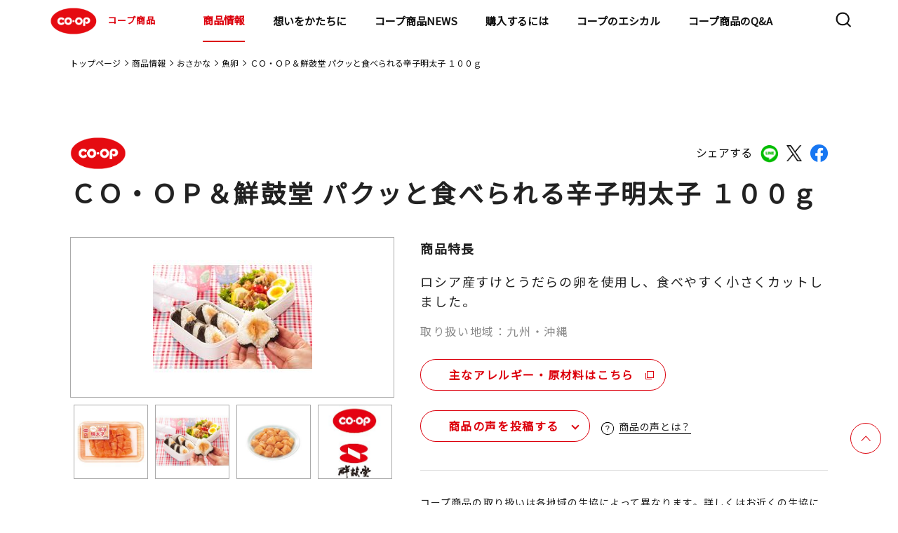

--- FILE ---
content_type: text/html;charset=UTF-8
request_url: https://goods.jccu.coop/lineup/4902220754625.html
body_size: 96357
content:
<!DOCTYPE html>
<html lang="ja">
<head prefix="og: http://ogp.me/ns# fb: http://ogp.me/ns/fb# article: http://ogp.me/ns/article#">
<meta charset="utf-8">
<meta name="viewport" content="width=device-width,initial-scale=1.0">
<meta name="format-detection" content="telephone=no">
<title>ＣＯ・ＯＰ＆鮮鼓堂 パクッと食べられる辛子明太子 １００ｇ｜商品情報｜コープ商品サイト｜日本生活協同組合連合会</title>
<meta name="description" content="コープ商品サイト(日本生活協同組合連合会)のＣＯ・ＯＰ＆鮮鼓堂 パクッと食べられる辛子明太子 １００ｇのページです。">
<meta property="og:title" content="ＣＯ・ＯＰ＆鮮鼓堂 パクッと食べられる辛子明太子 １００ｇ｜商品情報｜コープ商品サイト｜日本生活協同組合連合会">
<meta property="og:type" content="">
<meta property="og:description" content="コープ商品サイト(日本生活協同組合連合会)のＣＯ・ＯＰ＆鮮鼓堂 パクッと食べられる辛子明太子 １００ｇのページです。">
<meta property="og:image" content="https://goods.jccu.coop/lineup/com-images/00136582.jpg">
<meta property="og:url" content="https://goods.jccu.coop/lineup/4902220754625.html">
<link rel="canonical" href="https://goods.jccu.coop/lineup/4902220754625.html" />
<meta property="og:email" content="">
<link rel="apple-touch-icon" href="https://goods.jccu.coop/img/apple-touch-icon.png">
<link rel="preconnect" href="https://fonts.googleapis.com">
<link rel="preconnect" href="https://fonts.gstatic.com" crossorigin>
<link href="https://fonts.googleapis.com/css2?family=Noto+Sans+JP&family=Poppins&display=swap" rel="stylesheet">
<link rel="stylesheet" href="/css/slick.css">
<link rel="stylesheet" href="/assets/css/common_renewal.css?230317">
<link rel="stylesheet" href="/assets/css/style_renewal.css?230317">
<link rel="stylesheet" href="/assets/css/normalize_renewal.css">
<link rel="stylesheet" href="/assets/css/lineup_detail_renewal.css">
<link rel="stylesheet" href="/assets/css/regular_renewal.css">
<link rel="stylesheet" href="/assets/css/prdnews_renewal.css">
<script type="text/javascript" src="/lineup/mt.js"></script>
</head>
<body >
<!-- Google Tag Manager -->
<noscript><iframe src="//www.googletagmanager.com/ns.html?id=GTM-5GF3PV"
height="0" width="0" style="display:none;visibility:hidden"></iframe></noscript>
<script>(function(w,d,s,l,i){w[l]=w[l]||[];w[l].push({'gtm.start':
new Date().getTime(),event:'gtm.js'});var f=d.getElementsByTagName(s)[0],
j=d.createElement(s),dl=l!='dataLayer'?'&l='+l:'';j.async=true;j.src=
'//www.googletagmanager.com/gtm.js?id='+i+dl;f.parentNode.insertBefore(j,f);
})(window,document,'script','dataLayer','GTM-5GF3PV');</script>
<!-- End Google Tag Manager -->
<!-- Header -->
<header class="l-header">
  <div class="l-header-contents">
    <h1><a href="/"><img src="/assets/images/common/logo_coop.svg" alt="COOP">コープ商品</a></h1>
    <nav class="l-nav">
      <div class="l-nav-contents">
        <ul>
          <li class="hidden-pc"><a href="/" class="arrow theme-black">トップページ</a></li>
          <li class="child-list01">
            <div class="child-wrap">
              <a href="/lineup/" class="child01-txt">商品情報</a>
              <a class="child01 arrow theme-black"></a>
            </div>
			<div class="nav-container">
            <ul class="first-nav">
              <li class="child-list02">
                <div class="child-wrap">
                  <a class="child01-txt">マークから探す</a>
                  <a class="child02 arrow theme-black"></a>
                </div>
				<div class="menu level2">
                <ul>
                  <li class="child-list02"><a href="/lineup/regular/" class="arrow theme-black">基本商品</a></li>
                  <li class="child-list02"><a href="/lineup/sustainable/" class="arrow theme-black">コープサステナブル</a></li>
                  <li class="child-list02"><a href="/lineup/coop_quality/" class="arrow theme-black">コープクオリティ</a></li>
                  <li class="child-list02"><a href="/lineup/kirakirastep/" class="arrow theme-black">きらきらステップ</a></li>
                  <li class="child-list02"><a href="/lineup/kirakirakids/" class="arrow theme-black">きらきらキッズ</a></li>
                  <li class="child-list02"><a href="/lineup/sd/" class="arrow theme-black">特定原材料をつかわない</a></li>
                  <li class="child-list02"><a href="/lineup/healthy_toreru/" class="arrow theme-black">手軽にとれる</a></li>
                  <li class="child-list02"><a href="/lineup/healthy_herasu/" class="arrow theme-black">おいしく減らす</a></li>
                  <li class="child-list02"><a href="/lineup/mottainai/" class="arrow theme-black">もったいないを活かす</a></li>
                  <li class="child-list02"><a href="/lineup/regular_kokusan/" class="arrow theme-black">国産素材</a></li>
                  <li class="child-list02"><a href="/lineup/regular_sanchi/" class="arrow theme-black">産地指定</a></li>
                  <li class="child-list02"><a href="http://www.co-op.ne.jp/cosmetics/" class="arrow theme-black" target="_blank">コープ化粧品<img class="nav-copy" src="/assets/images/common/icon_blank.svg" alt="COOP"></a></li>
                </ul>
				</div>
              </li>
              <li class="child-list02">
                <div class="child-wrap">
                  <a class="child01-txt">マーク別特設サイト</a>
                  <a class="child02 arrow theme-black"></a>
                </div>
				<div class="menu level2">
                <ul>
                  <li class="child-list03"><a href="/kirakira/" class="arrow theme-black">きらきらステップとは</a></li>
                  <li class="child-list03"><a href="/kirakirakids/" class="arrow theme-black">きらきらキッズとは</a></li>
                  <li class="child-list03"><a href="/sd/index.html" class="arrow theme-black">特定原材料を使わないとは</a></li>
                  <li class="child-list03"><a href="/hc/index.html" class="arrow theme-black">ヘルシーコープとは</a></li>
                  <li class="child-list03"><a href="/feature/promise4/coop_quality/index.html" class="arrow theme-black">コープクオリティとは</a></li>
                  <li class="child-list03"><a href="/mtn/" class="arrow theme-black">もったいないを活かす</a></li>
                </ul>
				</div>
              </li>
              <li class="child-list02">
                <div class="child-wrap">
                  <a class="child01-txt">カテゴリから探す</a>
                  <a class="child02 arrow theme-black"></a>
                </div>
				<div class="menu level2">
                <ul>
                          <li class="child-list03 child-list">
                            <div class="child-wrap">
                              <a href="/lineup/category/cat4599" class="child01-txt">野菜・果物</a>
                              <a class="child03 arrow theme-black"></a>
                            </div>
							<div class="menu02 level2">
                              <ul>
                                  <li><a href="/lineup/category/cat4599/cat4928/" class="arrow theme-black">その他野菜・果物</a></li>
                                  <li><a href="/lineup/category/cat4599/cat4823/" class="arrow theme-black">野菜</a></li>
                                  <li><a href="/lineup/category/cat4599/cat4815/" class="arrow theme-black">カット野菜</a></li>
                                  <li><a href="/lineup/category/cat4599/cat4600/" class="arrow theme-black">水煮</a></li>
                              </ul>
							</div>
                          </li>
                          <li class="child-list03 child-list">
                            <div class="child-wrap">
                              <a href="/lineup/category/cat4553" class="child01-txt">粉類・パン・麺類</a>
                              <a class="child03 arrow theme-black"></a>
                            </div>
							<div class="menu02 level2">
                              <ul>
                                  <li><a href="/lineup/category/cat4553/cat4886/" class="arrow theme-black">玄米・麦</a></li>
                                  <li><a href="/lineup/category/cat4553/cat4875/" class="arrow theme-black">ミックス粉</a></li>
                                  <li><a href="/lineup/category/cat4553/cat4866/" class="arrow theme-black">小麦粉</a></li>
                                  <li><a href="/lineup/category/cat4553/cat4844/" class="arrow theme-black">菓子パン・ピザ</a></li>
                                  <li><a href="/lineup/category/cat4553/cat4834/" class="arrow theme-black">ロングライフパン</a></li>
                                  <li><a href="/lineup/category/cat4553/cat4822/" class="arrow theme-black">ロールパン</a></li>
                                  <li><a href="/lineup/category/cat4553/cat4817/" class="arrow theme-black">パン粉</a></li>
                                  <li><a href="/lineup/category/cat4553/cat4803/" class="arrow theme-black">その他粉類</a></li>
                                  <li><a href="/lineup/category/cat4553/cat4767/" class="arrow theme-black">きらきらキッズ</a></li>
                                  <li><a href="/lineup/category/cat4553/cat4744/" class="arrow theme-black">その他穀類</a></li>
                                  <li><a href="/lineup/category/cat4553/cat4730/" class="arrow theme-black">チルドパン</a></li>
                                  <li><a href="/lineup/category/cat4553/cat4566/" class="arrow theme-black">麺類</a></li>
                                  <li><a href="/lineup/category/cat4553/cat4554/" class="arrow theme-black">食パン</a></li>
                              </ul>
							</div>
                          </li>
                          <li class="child-list03 child-list">
                            <div class="child-wrap">
                              <a href="/lineup/category/cat4555" class="child01-txt">調味料</a>
                              <a class="child03 arrow theme-black"></a>
                            </div>
							<div class="menu02 level2">
                              <ul>
                                  <li><a href="/lineup/category/cat4555/cat4908/" class="arrow theme-black">ケチャップ</a></li>
                                  <li><a href="/lineup/category/cat4555/cat4900/" class="arrow theme-black">マヨネーズ類</a></li>
                                  <li><a href="/lineup/category/cat4555/cat4868/" class="arrow theme-black">たれ・調理ソース</a></li>
                                  <li><a href="/lineup/category/cat4555/cat4858/" class="arrow theme-black">その他加工調味料</a></li>
                                  <li><a href="/lineup/category/cat4555/cat4801/" class="arrow theme-black">カレー・シチュー</a></li>
                                  <li><a href="/lineup/category/cat4555/cat4770/" class="arrow theme-black">テーブルソース</a></li>
                                  <li><a href="/lineup/category/cat4555/cat4694/" class="arrow theme-black">香辛料</a></li>
                                  <li><a href="/lineup/category/cat4555/cat4668/" class="arrow theme-black">食用油</a></li>
                                  <li><a href="/lineup/category/cat4555/cat4665/" class="arrow theme-black">つゆ</a></li>
                                  <li><a href="/lineup/category/cat4555/cat4639/" class="arrow theme-black">ブイヨン・コンソメ</a></li>
                                  <li><a href="/lineup/category/cat4555/cat4612/" class="arrow theme-black">ドレッシング</a></li>
                                  <li><a href="/lineup/category/cat4555/cat4561/" class="arrow theme-black">中華調味料</a></li>
                                  <li><a href="/lineup/category/cat4555/cat4556/" class="arrow theme-black">風味調味料</a></li>
                              </ul>
							</div>
                          </li>
                          <li class="child-list03 child-list">
                            <div class="child-wrap">
                              <a href="/lineup/category/cat4547" class="child01-txt">お米・お餅</a>
                              <a class="child03 arrow theme-black"></a>
                            </div>
							<div class="menu02 level2">
                              <ul>
                                  <li><a href="/lineup/category/cat4547/cat4624/" class="arrow theme-black">米</a></li>
                                  <li><a href="/lineup/category/cat4547/cat4564/" class="arrow theme-black">精米</a></li>
                                  <li><a href="/lineup/category/cat4547/cat4548/" class="arrow theme-black">レトルト米飯</a></li>
                              </ul>
							</div>
                          </li>
                          <li class="child-list03 child-list">
                            <div class="child-wrap">
                              <a href="/lineup/category/cat4543" class="child01-txt">牛乳・乳製品</a>
                              <a class="child03 arrow theme-black"></a>
                            </div>
							<div class="menu02 level2">
                              <ul>
                                  <li><a href="/lineup/category/cat4543/cat4850/" class="arrow theme-black">その他牛乳</a></li>
                                  <li><a href="/lineup/category/cat4543/cat4658/" class="arrow theme-black">チーズ</a></li>
                                  <li><a href="/lineup/category/cat4543/cat4654/" class="arrow theme-black">その他乳製品</a></li>
                                  <li><a href="/lineup/category/cat4543/cat4631/" class="arrow theme-black">コンデンスミルク</a></li>
                                  <li><a href="/lineup/category/cat4543/cat4586/" class="arrow theme-black">ヨーグルト</a></li>
                                  <li><a href="/lineup/category/cat4543/cat4563/" class="arrow theme-black">成分無調整牛乳</a></li>
                                  <li><a href="/lineup/category/cat4543/cat4560/" class="arrow theme-black">マーガリン類</a></li>
                                  <li><a href="/lineup/category/cat4543/cat4544/" class="arrow theme-black">バター</a></li>
                              </ul>
							</div>
                          </li>
                          <li class="child-list03 child-list">
                            <div class="child-wrap">
                              <a href="/lineup/category/cat4538" class="child01-txt">即席麺・乾麺</a>
                              <a class="child03 arrow theme-black"></a>
                            </div>
							<div class="menu02 level2">
                              <ul>
                                  <li><a href="/lineup/category/cat4538/cat4883/" class="arrow theme-black">その他乾麺</a></li>
                                  <li><a href="/lineup/category/cat4538/cat4772/" class="arrow theme-black">パスタ</a></li>
                                  <li><a href="/lineup/category/cat4538/cat4707/" class="arrow theme-black">即席カップ麺</a></li>
                                  <li><a href="/lineup/category/cat4538/cat4550/" class="arrow theme-black">うどん・そば・そうめん</a></li>
                                  <li><a href="/lineup/category/cat4538/cat4539/" class="arrow theme-black">即席袋麺</a></li>
                              </ul>
							</div>
                          </li>
                          <li class="child-list03 child-list">
                            <div class="child-wrap">
                              <a href="/lineup/category/cat4526" class="child01-txt">ハム・ソーセージ・他畜産品</a>
                              <a class="child03 arrow theme-black"></a>
                            </div>
							<div class="menu02 level2">
                              <ul>
                                  <li><a href="/lineup/category/cat4526/cat4925/" class="arrow theme-black">サラダチキン</a></li>
                                  <li><a href="/lineup/category/cat4526/cat4885/" class="arrow theme-black">冷凍ベーコン</a></li>
                                  <li><a href="/lineup/category/cat4526/cat4849/" class="arrow theme-black">焼豚</a></li>
                                  <li><a href="/lineup/category/cat4526/cat4839/" class="arrow theme-black">その他畜産品</a></li>
                                  <li><a href="/lineup/category/cat4526/cat4598/" class="arrow theme-black">ベーコン</a></li>
                                  <li><a href="/lineup/category/cat4526/cat4565/" class="arrow theme-black">ハム</a></li>
                                  <li><a href="/lineup/category/cat4526/cat4549/" class="arrow theme-black">ハンバーグ・ミートボール</a></li>
                                  <li><a href="/lineup/category/cat4526/cat4527/" class="arrow theme-black">ソーセージ</a></li>
                              </ul>
							</div>
                          </li>
                          <li class="child-list03 child-list">
                            <div class="child-wrap">
                              <a href="/lineup/category/cat4528" class="child01-txt">乾物</a>
                              <a class="child03 arrow theme-black"></a>
                            </div>
							<div class="menu02 level2">
                              <ul>
                                  <li><a href="/lineup/category/cat4528/cat4862/" class="arrow theme-black">しいたけ</a></li>
                                  <li><a href="/lineup/category/cat4528/cat4806/" class="arrow theme-black">削り節</a></li>
                                  <li><a href="/lineup/category/cat4528/cat4754/" class="arrow theme-black">その他海産乾物</a></li>
                                  <li><a href="/lineup/category/cat4528/cat4724/" class="arrow theme-black">その他農産乾物</a></li>
                                  <li><a href="/lineup/category/cat4528/cat4702/" class="arrow theme-black">海藻乾物</a></li>
                                  <li><a href="/lineup/category/cat4528/cat4646/" class="arrow theme-black">加工乾物</a></li>
                                  <li><a href="/lineup/category/cat4528/cat4608/" class="arrow theme-black">ごま</a></li>
                                  <li><a href="/lineup/category/cat4528/cat4529/" class="arrow theme-black">海苔</a></li>
                              </ul>
							</div>
                          </li>
                          <li class="child-list03 child-list">
                            <div class="child-wrap">
                              <a href="/lineup/category/cat4520" class="child01-txt">スープ・ソース・レトルト品</a>
                              <a class="child03 arrow theme-black"></a>
                            </div>
							<div class="menu02 level2">
                              <ul>
                                  <li><a href="/lineup/category/cat4520/cat4898/" class="arrow theme-black">その他調理食品</a></li>
                                  <li><a href="/lineup/category/cat4520/cat4796/" class="arrow theme-black">和風調理食品</a></li>
                                  <li><a href="/lineup/category/cat4520/cat4780/" class="arrow theme-black">即席スープ</a></li>
                                  <li><a href="/lineup/category/cat4520/cat4682/" class="arrow theme-black">洋風調理食品</a></li>
                                  <li><a href="/lineup/category/cat4520/cat4651/" class="arrow theme-black">パスタソース</a></li>
                                  <li><a href="/lineup/category/cat4520/cat4625/" class="arrow theme-black">中華調理食品</a></li>
                                  <li><a href="/lineup/category/cat4520/cat4532/" class="arrow theme-black">フリーズドライスープ</a></li>
                                  <li><a href="/lineup/category/cat4520/cat4521/" class="arrow theme-black">即席みそ汁</a></li>
                              </ul>
							</div>
                          </li>
                          <li class="child-list03 child-list">
                            <div class="child-wrap">
                              <a href="/lineup/category/cat4516" class="child01-txt">お惣菜</a>
                              <a class="child03 arrow theme-black"></a>
                            </div>
							<div class="menu02 level2">
                              <ul>
                                  <li><a href="/lineup/category/cat4516/cat4762/" class="arrow theme-black">中華惣菜</a></li>
                                  <li><a href="/lineup/category/cat4516/cat4703/" class="arrow theme-black">洋風惣菜</a></li>
                                  <li><a href="/lineup/category/cat4516/cat4517/" class="arrow theme-black">和風惣菜</a></li>
                              </ul>
							</div>
                          </li>
                          <li class="child-list03 child-list">
                            <div class="child-wrap">
                              <a href="/lineup/category/cat4505" class="child01-txt">菓子・アイス</a>
                              <a class="child03 arrow theme-black"></a>
                            </div>
							<div class="menu02 level2">
                              <ul>
                                  <li><a href="/lineup/category/cat4505/cat4747/" class="arrow theme-black">その他菓子</a></li>
                                  <li><a href="/lineup/category/cat4505/cat4726/" class="arrow theme-black">和生菓子</a></li>
                                  <li><a href="/lineup/category/cat4505/cat4715/" class="arrow theme-black">シリアル</a></li>
                                  <li><a href="/lineup/category/cat4505/cat4643/" class="arrow theme-black">洋菓子</a></li>
                                  <li><a href="/lineup/category/cat4505/cat4641/" class="arrow theme-black">チョコレート</a></li>
                                  <li><a href="/lineup/category/cat4505/cat4617/" class="arrow theme-black">洋生菓子</a></li>
                                  <li><a href="/lineup/category/cat4505/cat4590/" class="arrow theme-black">プリン・ゼリー</a></li>
                                  <li><a href="/lineup/category/cat4505/cat4583/" class="arrow theme-black">スナック</a></li>
                                  <li><a href="/lineup/category/cat4505/cat4572/" class="arrow theme-black">冷凍菓子類</a></li>
                                  <li><a href="/lineup/category/cat4505/cat4558/" class="arrow theme-black">珍味</a></li>
                                  <li><a href="/lineup/category/cat4505/cat4530/" class="arrow theme-black">米菓・和菓子</a></li>
                                  <li><a href="/lineup/category/cat4505/cat4506/" class="arrow theme-black">アイスクリーム</a></li>
                              </ul>
							</div>
                          </li>
                          <li class="child-list03 child-list">
                            <div class="child-wrap">
                              <a href="/lineup/category/cat4510" class="child01-txt">冷凍野菜・果実</a>
                              <a class="child03 arrow theme-black"></a>
                            </div>
							<div class="menu02 level2">
                              <ul>
                                  <li><a href="/lineup/category/cat4510/cat4814/" class="arrow theme-black">冷凍果実</a></li>
                                  <li><a href="/lineup/category/cat4510/cat4753/" class="arrow theme-black">ミックス野菜</a></li>
                                  <li><a href="/lineup/category/cat4510/cat4609/" class="arrow theme-black">葉物野菜</a></li>
                                  <li><a href="/lineup/category/cat4510/cat4604/" class="arrow theme-black">豆類</a></li>
                                  <li><a href="/lineup/category/cat4510/cat4579/" class="arrow theme-black">その他冷凍野菜</a></li>
                                  <li><a href="/lineup/category/cat4510/cat4511/" class="arrow theme-black">根菜</a></li>
                              </ul>
							</div>
                          </li>
                          <li class="child-list03 child-list">
                            <div class="child-wrap">
                              <a href="/lineup/category/cat4499" class="child01-txt">飲料</a>
                              <a class="child03 arrow theme-black"></a>
                            </div>
							<div class="menu02 level2">
                              <ul>
                                  <li><a href="/lineup/category/cat4499/cat4629/" class="arrow theme-black">チルド飲料</a></li>
                                  <li><a href="/lineup/category/cat4499/cat4601/" class="arrow theme-black">お茶・コーヒー等</a></li>
                                  <li><a href="/lineup/category/cat4499/cat4514/" class="arrow theme-black">酒</a></li>
                                  <li><a href="/lineup/category/cat4499/cat4500/" class="arrow theme-black">飲みもの</a></li>
                              </ul>
							</div>
                          </li>
                          <li class="child-list03 child-list">
                            <div class="child-wrap">
                              <a href="/lineup/category/cat4490" class="child01-txt">豆腐・納豆・おかず素材</a>
                              <a class="child03 arrow theme-black"></a>
                            </div>
							<div class="menu02 level2">
                              <ul>
                                  <li><a href="/lineup/category/cat4490/cat4927/" class="arrow theme-black">その他たまご惣菜</a></li>
                                  <li><a href="/lineup/category/cat4490/cat4773/" class="arrow theme-black">木綿豆腐</a></li>
                                  <li><a href="/lineup/category/cat4490/cat4749/" class="arrow theme-black">納豆</a></li>
                                  <li><a href="/lineup/category/cat4490/cat4698/" class="arrow theme-black">その他豆腐</a></li>
                                  <li><a href="/lineup/category/cat4490/cat4581/" class="arrow theme-black">こんにゃく</a></li>
                                  <li><a href="/lineup/category/cat4490/cat4568/" class="arrow theme-black">練り物</a></li>
                                  <li><a href="/lineup/category/cat4490/cat4495/" class="arrow theme-black">お漬物</a></li>
                                  <li><a href="/lineup/category/cat4490/cat4491/" class="arrow theme-black">絹豆腐</a></li>
                                  <li><a href="/lineup/category/cat4490/cat4932/" class="arrow theme-black">豆腐</a></li>
                              </ul>
							</div>
                          </li>
                          <li class="child-list03 child-list">
                            <div class="child-wrap">
                              <a href="/lineup/category/cat4492" class="child01-txt">ジャム・缶詰</a>
                              <a class="child03 arrow theme-black"></a>
                            </div>
							<div class="menu02 level2">
                              <ul>
                                  <li><a href="/lineup/category/cat4492/cat4842/" class="arrow theme-black">畜肉缶詰</a></li>
                                  <li><a href="/lineup/category/cat4492/cat4761/" class="arrow theme-black">その他農産缶詰</a></li>
                                  <li><a href="/lineup/category/cat4492/cat4723/" class="arrow theme-black">ツナ缶</a></li>
                                  <li><a href="/lineup/category/cat4492/cat4719/" class="arrow theme-black">魚介缶詰</a></li>
                                  <li><a href="/lineup/category/cat4492/cat4681/" class="arrow theme-black">スイートコーン缶詰</a></li>
                                  <li><a href="/lineup/category/cat4492/cat4621/" class="arrow theme-black">果実缶詰</a></li>
                                  <li><a href="/lineup/category/cat4492/cat4619/" class="arrow theme-black">豆類缶詰</a></li>
                                  <li><a href="/lineup/category/cat4492/cat4597/" class="arrow theme-black">トマト缶詰</a></li>
                                  <li><a href="/lineup/category/cat4492/cat4570/" class="arrow theme-black">ひじき缶詰</a></li>
                                  <li><a href="/lineup/category/cat4492/cat4493/" class="arrow theme-black">ジャム・蜂蜜類</a></li>
                              </ul>
							</div>
                          </li>
                          <li class="child-list03 child-list">
                            <div class="child-wrap">
                              <a href="/lineup/category/cat4486" class="child01-txt">おさかな</a>
                              <a class="child03 arrow theme-black"></a>
                            </div>
							<div class="menu02 level2">
                              <ul>
                                  <li><a href="/lineup/category/cat4486/cat4781/" class="arrow theme-black">まぐろ・かつお</a></li>
                                  <li><a href="/lineup/category/cat4486/cat4758/" class="arrow theme-black">その他おさかな</a></li>
                                  <li><a href="/lineup/category/cat4486/cat4737/" class="arrow theme-black">さけ・ます</a></li>
                                  <li><a href="/lineup/category/cat4486/cat4685/" class="arrow theme-black">貝類</a></li>
                                  <li><a href="/lineup/category/cat4486/cat4660/" class="arrow theme-black">魚卵</a></li>
                                  <li><a href="/lineup/category/cat4486/cat4627/" class="arrow theme-black">その他水産</a></li>
                                  <li><a href="/lineup/category/cat4486/cat4584/" class="arrow theme-black">さば</a></li>
                                  <li><a href="/lineup/category/cat4486/cat4576/" class="arrow theme-black">海藻類</a></li>
                                  <li><a href="/lineup/category/cat4486/cat4562/" class="arrow theme-black">あじ</a></li>
                                  <li><a href="/lineup/category/cat4486/cat4551/" class="arrow theme-black">うなぎ</a></li>
                                  <li><a href="/lineup/category/cat4486/cat4540/" class="arrow theme-black">えび・いか・たこ</a></li>
                                  <li><a href="/lineup/category/cat4486/cat4513/" class="arrow theme-black">小魚・丸干</a></li>
                                  <li><a href="/lineup/category/cat4486/cat4487/" class="arrow theme-black">いわし</a></li>
                                  <li><a href="/lineup/category/cat4486/cat4930/" class="arrow theme-black">ミールキット</a></li>
                              </ul>
							</div>
                          </li>
                          <li class="child-list03 child-list">
                            <div class="child-wrap">
                              <a href="/lineup/category/cat4479" class="child01-txt">基礎調味料</a>
                              <a class="child03 arrow theme-black"></a>
                            </div>
							<div class="menu02 level2">
                              <ul>
                                  <li><a href="/lineup/category/cat4479/cat4661/" class="arrow theme-black">みそ</a></li>
                                  <li><a href="/lineup/category/cat4479/cat4649/" class="arrow theme-black">みりん風・料理酒</a></li>
                                  <li><a href="/lineup/category/cat4479/cat4614/" class="arrow theme-black">砂糖・塩</a></li>
                                  <li><a href="/lineup/category/cat4479/cat4524/" class="arrow theme-black">食酢</a></li>
                                  <li><a href="/lineup/category/cat4479/cat4480/" class="arrow theme-black">しょうゆ</a></li>
                              </ul>
							</div>
                          </li>
                          <li class="child-list03 child-list">
                            <div class="child-wrap">
                              <a href="/lineup/category/cat4474" class="child01-txt">冷凍食品</a>
                              <a class="child03 arrow theme-black"></a>
                            </div>
							<div class="menu02 level2">
                              <ul>
                                  <li><a href="/lineup/category/cat4474/cat4882/" class="arrow theme-black">きらきらキッズ</a></li>
                                  <li><a href="/lineup/category/cat4474/cat4869/" class="arrow theme-black">氷</a></li>
                                  <li><a href="/lineup/category/cat4474/cat4859/" class="arrow theme-black">冷凍洋風惣菜</a></li>
                                  <li><a href="/lineup/category/cat4474/cat4797/" class="arrow theme-black">冷凍弁当</a></li>
                                  <li><a href="/lineup/category/cat4474/cat4790/" class="arrow theme-black">から揚げ・ナゲット</a></li>
                                  <li><a href="/lineup/category/cat4474/cat4756/" class="arrow theme-black">きらきらステップ</a></li>
                                  <li><a href="/lineup/category/cat4474/cat4741/" class="arrow theme-black">その他畜産惣菜</a></li>
                                  <li><a href="/lineup/category/cat4474/cat4679/" class="arrow theme-black">冷凍米飯</a></li>
                                  <li><a href="/lineup/category/cat4474/cat4676/" class="arrow theme-black">冷凍カツ</a></li>
                                  <li><a href="/lineup/category/cat4474/cat4656/" class="arrow theme-black">冷凍麺類</a></li>
                                  <li><a href="/lineup/category/cat4474/cat4637/" class="arrow theme-black">冷凍フライ</a></li>
                                  <li><a href="/lineup/category/cat4474/cat4632/" class="arrow theme-black">冷凍和風惣菜</a></li>
                                  <li><a href="/lineup/category/cat4474/cat4595/" class="arrow theme-black">ミールキット</a></li>
                                  <li><a href="/lineup/category/cat4474/cat4593/" class="arrow theme-black">冷凍中華惣菜</a></li>
                                  <li><a href="/lineup/category/cat4474/cat4574/" class="arrow theme-black">冷凍ハンバーグ・ミートボール</a></li>
                                  <li><a href="/lineup/category/cat4474/cat4536/" class="arrow theme-black">スナック</a></li>
                                  <li><a href="/lineup/category/cat4474/cat4503/" class="arrow theme-black">精肉加工品</a></li>
                                  <li><a href="/lineup/category/cat4474/cat4485/" class="arrow theme-black">冷凍丼の具</a></li>
                                  <li><a href="/lineup/category/cat4474/cat4475/" class="arrow theme-black">やきとり・チキンソテー</a></li>
                              </ul>
							</div>
                          </li>
                          <li class="child-list03 child-list">
                            <div class="child-wrap">
                              <a href="/lineup/category/cat4471" class="child01-txt">化粧品</a>
                              <a class="child03 arrow theme-black"></a>
                            </div>
							<div class="menu02 level2">
                              <ul>
                                  <li><a href="/lineup/category/cat4471/cat4738/" class="arrow theme-black">ヘアケア</a></li>
                                  <li><a href="/lineup/category/cat4471/cat4709/" class="arrow theme-black">メンズコスメ</a></li>
                                  <li><a href="/lineup/category/cat4471/cat4662/" class="arrow theme-black">オーラルケア</a></li>
                                  <li><a href="/lineup/category/cat4471/cat4533/" class="arrow theme-black">メイクアップ</a></li>
                                  <li><a href="/lineup/category/cat4471/cat4483/" class="arrow theme-black">ボディケア</a></li>
                                  <li><a href="/lineup/category/cat4471/cat4472/" class="arrow theme-black">スキンケア</a></li>
                              </ul>
							</div>
                          </li>
                          <li class="child-list03 child-list">
                            <div class="child-wrap">
                              <a href="/lineup/category/cat4469" class="child01-txt">日用雑貨</a>
                              <a class="child03 arrow theme-black"></a>
                            </div>
							<div class="menu02 level2">
                              <ul>
                                  <li><a href="/lineup/category/cat4469/cat4915/" class="arrow theme-black">キッチンペーパー</a></li>
                                  <li><a href="/lineup/category/cat4469/cat4788/" class="arrow theme-black">紙衛生品</a></li>
                                  <li><a href="/lineup/category/cat4469/cat4740/" class="arrow theme-black">掃除用品</a></li>
                                  <li><a href="/lineup/category/cat4469/cat4732/" class="arrow theme-black">ティッシュ</a></li>
                                  <li><a href="/lineup/category/cat4469/cat4708/" class="arrow theme-black">その他消耗雑貨</a></li>
                                  <li><a href="/lineup/category/cat4469/cat4688/" class="arrow theme-black">おむつ</a></li>
                                  <li><a href="/lineup/category/cat4469/cat4670/" class="arrow theme-black">ペット用品</a></li>
                                  <li><a href="/lineup/category/cat4469/cat4616/" class="arrow theme-black">殺虫・防虫剤</a></li>
                                  <li><a href="/lineup/category/cat4469/cat4508/" class="arrow theme-black">トイレットペーパー</a></li>
                                  <li><a href="/lineup/category/cat4469/cat4488/" class="arrow theme-black">衣料洗剤</a></li>
                                  <li><a href="/lineup/category/cat4469/cat4481/" class="arrow theme-black">台所消耗品</a></li>
                                  <li><a href="/lineup/category/cat4469/cat4477/" class="arrow theme-black">洗剤</a></li>
                                  <li><a href="/lineup/category/cat4469/cat4470/" class="arrow theme-black">その他日用品</a></li>
                              </ul>
							</div>
                          </li>
                </ul>
				</div>
              </li>
              <li class="child-list02"><a href="/feature/promise3/okome_tanbou/" class="arrow theme-black">コープのお米探訪</a></li>
              <li class="child-list02"><a href="http://mdinfo.jccu.coop/bb/" class="arrow theme-black" target="_blank">食品情報検索サイト<img class="nav-copy" src="/assets/images/common/icon_blank.svg" alt="COOP"></a></li>
              <li class="child-list02"><a href="http://household.jccu.coop/bb/" class="arrow theme-black" target="_blank">日用品情報検索サイト<img class="nav-copy" src="/assets/images/common/icon_blank.svg" alt="COOP"></a></li>
            </ul>
           </div>
          </li>
          <li class="child-list01">
            <div class="child-wrap">
                <a href="/brandmsg/" tabindex="-1" class="child01-txt">想いをかたちに</a>
                <a class="child01 arrow theme-black"></a>
            </div>
            <div class="nav-container">
                <ul class="first-nav">
                    <li class="child-list02"><a href="/5promises/" class="arrow theme-black">5つの約束</a></li>
                    <li class="child-list02"><a href="/ourfuture/" class="arrow theme-black">めざす未来</a></li>
                </ul>
            </div>
        </li>
        <li><a href="/prdnews/" class="arrow theme-black">コープ商品NEWS</a></li>
          <li><a href="/buy/" onclick="dataLayer.push({'event':'goodsjccp_ga_click','ga_event_act':'click','ga_event_cat':'Buy_Header'});" class="arrow theme-black">購入するには</a></li>
        <li class="child-list01">
            <div class="child-wrap">
              <a href="/ethical/" class="child01-txt">コープのエシカル</a>
              <a class="child01 arrow theme-black"></a>
            </div>
			      <div class="nav-container">
              <ul class="first-nav">
                <li class="child-list02"><a href="/ethical/sustainable.html" class="arrow theme-black">コープサステナブルとは</a></li>
                <li class="child-list02">
                  <div class="child-wrap">
                    <a class="child01-txt">認証マーク</a>
                    <a class="child02 arrow theme-black"></a>
                  </div>
                  <div class="menu level2">
                    <ul>
<li class="child-list03"><a href="/ethical/msc/" class="arrow theme-black">MSC認証</a></li>
<li class="child-list03"><a href="/ethical/asc/" class="arrow theme-black">ASC認証</a></li>
<li class="child-list03"><a href="/ethical/bap/" class="arrow theme-black">BAP認証</a></li>
<li class="child-list03"><a href="/ethical/mel/" class="arrow theme-black">MEL認証</a></li>
<li class="child-list03"><a href="/ethical/rfm/" class="arrow theme-black">RFM認証</a></li>
<li class="child-list03"><a href="/ethical/fsc/" class="arrow theme-black">FSC&reg;認証</a></li>
<li class="child-list03"><a href="/ethical/rspo/" class="arrow theme-black">RSPO認証</a></li>
<li class="child-list03"><a href="/ethical/rainforest/" class="arrow theme-black">レインフォレスト・アライアンス認証</a></li>
<li class="child-list03"><a href="/ethical/ecomark/" class="arrow theme-black">エコマーク</a></li>
<li class="child-list03"><a href="/ethical/fairtrade/" class="arrow theme-black">フェアトレード認証</a></li>
<li class="child-list03"><a href="/ethical/jas/" class="arrow theme-black">有機JAS認証</a></li>
<li class="child-list03"><a href="/ethical/ggn/" class="arrow theme-black">GGNラベル</a></li>
</ul>
                  </div>
                </li>
                <li class="child-list02">
                  <div class="child-wrap">
                    <a class="child01-txt">商品マーク</a>
                    <a class="child02 arrow theme-black"></a>
                  </div>
				          <div class="menu level2">
                    <ul>
                      <li class="child-list03"><a href="/ethical/kokusan/" class="arrow theme-black">国産素材</a></li>
                      <li class="child-list03"><a href="/ethical/sanchi/" class="arrow theme-black">産地指定</a></li>
                      <li class="child-list03"><a href="/mtn/" class="arrow theme-black">もったいないを活かす</a></li>
                    </ul>
				          </div>
                </li>
                <li class="child-list02">
                  <div class="child-wrap">
                    <a class="child01-txt">社会貢献活動</a>
                    <a class="child02 arrow theme-black"></a>
                  </div>
				          <div class="menu level2">
                    <ul>
                      <li class="child-list03"><a href="/ethical/soho-ebi/" class="arrow theme-black">エビ養殖業改善プロジェクト</a></li>
                      <li class="child-list03"><a href="/ethical/borneo/" class="arrow theme-black">コープの洗剤環境寄付キャンペーン</a></li>
                      <li class="child-list03"><a href="/ethical/pinkribbon/" class="arrow theme-black">ピンクリボン運動</a></li>
                      <li class="child-list03"><a href="/ethical/para_nordic_skiing/" class="arrow theme-black">パラノルディックスキー応援キャンペーン</a></li>
                      <li class="child-list03"><a href="/ethical/redcup/" class="arrow theme-black">ＣＯ・ＯＰ×レッドカップキャンペーン</a></li>
                      <li class="child-list03"><a href="/ethical/school/" class="arrow theme-black">コアノンスマイルスクールプロジェクト</a></li>
                      <li class="child-list03"><a href="/ethical/smilegreen/" class="arrow theme-black">スマイルグリーンプロジェクト</a></li>
                    </ul>
			            </div>
                </li>
                <li class="child-list02"><a href="/ethical/plastics/" class="arrow theme-black">プラスチック問題とコープ商品の取り組み</a></li>
                <li class="child-list02"><a href="/report-plastic/" class="arrow theme-black">コープのエシカルNEWS</a></li>
              </ul>
		        </div>
          </li>
          <li class="hidden-pc"><a href="/history/" class="arrow theme-black">コープ商品のあゆみ</a></li>
          <li class="hidden-pc"><a href="/quality/" class="arrow theme-black">品質保証の取り組み</a></li>
          <li class="hidden-pc"><a href="/allergy/" class="arrow theme-black">アレルギー表示について</a></li>
          <li><a href="/inquiry/faq/" class="arrow theme-black">コープ商品のQ&A</a></li>
          <li class="hidden-pc"><a href="/inquiry/" class="arrow theme-black">お問い合わせ</a></li>
          <li class="hidden-pc"><a href="/sitemap/" class="arrow theme-black">サイトマップ</a></li>
        </ul>
        <div class="l-nav-banner">
          <a href="/report-plastic/" class="l-nav-banner__link">
            <img class="l-nav-banner__img" src="/assets/images/banner_1005x414.jpg" alt="コープ商品 プラスチック環境対応レポート 毎月グラフ更新!!">
          </a>
        </div>
          <form action="/search/" method="get" class="l-nav-search">
            <input type="text" value="" name="q" id="gbsearch" placeholder="キーワードを入力">       
            <button></button>
            <input type="submit" value="" name="submit" id="submit">
          </form>
      </div>
      <div class="hidden-pc">
        <!-- SNSエリア -->
        <section class="l-sns">
        <a href="/socialmedia/" class="btn arrow btn-more"><span>コープ商品の</span>公式アカウント一覧</a>
        </section>
        <!-- SNSエリア -->
                <!-- Footer 外部リンク -->
        <ul class="l-footer-links">
          <li><a href="https://jccu.coop/" target="_blank"><img src="/assets/images/common/logo_seikyo.png" alt="COOP 日本生協連"></a></li>
          <li><a href="https://jccu.coop/policy/" target="_blank">サイトのご利用方法</a></li>
          <li><a href="https://jccu.coop/privacy/" target="_blank">個人情報保護について</a></li>
        </ul>
        <!-- Footer 外部リンク -->
      </div>
    </nav>
    <div class="l-header-humberger">
      <span></span>
      <span></span>
      <span></span>
    </div>
  </div>
</header>
<!-- End Header -->
<!-- breadcrumbs -->
<div class="breadcrumbs-wrap">
  <ul id="breadcrumbs" class="l-breadlists">
    <li><a href="/">トップページ</a></li>
  <li><a href="/lineup/">商品情報</a></li>
  <li><a href="/lineup/category/cat4486/">おさかな</a></li>
  <li><a href="/lineup/category/cat4486/cat4660/">魚卵</a></li>
<li>ＣＯ・ＯＰ＆鮮鼓堂 パクッと食べられる辛子明太子 １００ｇ</li>
  </ul>
</div>
<!-- / breadcrumbs -->
<article>
<!-- 商品特徴 -->
  <section class="l-lineupdetail l-drypack">
    <div class="l-inner">
    <div class="l-heading">
      <div class="link-contents">
        <div class="link-contents-box l-inner">
                    <div class="logo">
              <a href="/lineup/regular/index.html"><img src="/img/logo_coop_202.png" alt="レギュラー" class="logo-img"></a>
              </div>
          <ul class="social-links d-flex social-links-right">
            <li>シェアする</li>
            <li>
              <a href="https://social-plugins.line.me/lineit/share?url=https%3A%2F%2Fgoods.jccu.coop/lineup/4902220754625.html" onclick="dataLayer.push({'event':'goodsjccp_ga_click','ga_event_act':'SNS','ga_event_cat':'SNS_LINE'});" target="_blank">
                <img src="/assets/images/lineup_detail/icon_line.png" alt="line">
              </a>
            </li>
            <li>
              <a href="https://twitter.com/share?url=https%3A%2F%2Fgoods.jccu.coop/lineup/4902220754625.html&text=%EF%BC%A3%EF%BC%AF%E3%83%BB%EF%BC%AF%EF%BC%B0%EF%BC%86%E9%AE%AE%E9%BC%93%E5%A0%82%20%E3%83%91%E3%82%AF%E3%83%83%E3%81%A8%E9%A3%9F%E3%81%B9%E3%82%89%E3%82%8C%E3%82%8B%E8%BE%9B%E5%AD%90%E6%98%8E%E5%A4%AA%E5%AD%90%20%EF%BC%91%EF%BC%90%EF%BC%90%EF%BD%87%EF%BD%9C%E5%95%86%E5%93%81%E6%83%85%E5%A0%B1%EF%BD%9C%E3%82%B3%E3%83%BC%E3%83%97%E5%95%86%E5%93%81%E3%82%B5%E3%82%A4%E3%83%88%EF%BD%9C%E6%97%A5%E6%9C%AC%E7%94%9F%E6%B4%BB%E5%8D%94%E5%90%8C%E7%B5%84%E5%90%88%E9%80%A3%E5%90%88%E4%BC%9A" onclick="dataLayer.push({'event':'goodsjccp_ga_click','ga_event_act':'SNS','ga_event_cat':'SNS_Twitter'});" target="_blank">
                <img style="width: 22px;" src="/assets/images/lineup_detail/icon_x.png" alt="X">
              </a>
            </li>
            <li class="sns_facebook">
              <a href="https://www.facebook.com/share.php?u=https%3A%2F%2Fgoods.jccu.coop/lineup/4902220754625.html" onclick="dataLayer.push({'event':'goodsjccp_ga_click','ga_event_act':'SNS','ga_event_cat':'SNS_FaceBook'});" target="_blank">
                <img src="/assets/images/lineup_detail/icon_facebook.png" alt="facebook">
              </a>
            </li>
          </ul>
        </div>
      </div>
      <h1 class="ttl">ＣＯ・ＯＰ＆鮮鼓堂 パクッと食べられる辛子明太子 １００ｇ</h1>
  </div>
      <div class="l-drypack-contents l-lineupdetail-contents">
        <div class="l-drypack-contents__img l-lineupdetail-contents__img">
          <ul class="lineup-slider slider-for">
          <li><img src="/lineup/com-images/00136582.jpg" alt=""></li>
            <li><img src="/lineup/com-images/00145084.jpg" alt="cuisine"></li>
            <li><img src="/lineup/com-images/00138449.jpg" alt="dishup"></li>
            <li><img src="/lineup/com-images/00137703.jpg" alt="other"></li>
        </ul>
          <ul class="lineup-slider slider-nav slidernav_lineup">
            <li><img src="/lineup/com-images/00136582.jpg" alt="パッケージイメージ"></li>
            <li><img src="/lineup/com-images/00145084.jpg" alt="cuisine"></li>
            <li><img src="/lineup/com-images/00138449.jpg" alt="dishup"></li>
            <li><img src="/lineup/com-images/00137703.jpg" alt="other"></li>
          </ul>
        </div>
        <div class="l-drypack-contents__txt l-lineupdetail-contents__txt">
          <h3>商品特長</h3>
<p class="txt">ロシア産すけとうだらの卵を使用し、食べやすく小さくカットしました。</p>
    <p class="txt-location">取り扱い地域：九州・沖縄</p>
                <a href="https://mdinfo.jccu.coop/bb/shohindetail/4902220754625/" class="btn mark btn-more" target="_blank">主なアレルギー・原材料はこちら</a>
          <div class="l-drypack-contents__txt-btn">
            <a href="#l-feedback" class="btn btn-more arrowdown">商品の声を投稿する</a>
            <div class="show-modal" data-modal="modal">
              <p><span>商品の声とは？</span></p>
            </div>
          </div>
          <p class="txt-02">
            コープ商品の取り扱いは各地域の生協によって異なります。詳しくはお近くの生協にお問い合わせ下さい。<br>ご家庭に保管されていることを考慮し、販売終了後、約半年は情報を公開しています。</p>
                      <div class="link link-01">
              <a href="/allergy/"><span>コープ商品(食品)のアレルギー表示についてはこちら</span></a>
            </div>
          <p class="txt-date">この商品情報は2026年1月21日時点のものです。</p>
          <div id="modal" class="modal">
            <div class="l-inner modal-content">
              <div class="modal-box">
                <h3>商品の声とは？</h3>
                <p>コープ商品は、日々の商品開発や改善を皆様から寄せられた商品の『声』をもとに行っております。商品へのご要望やご意見をぜひお寄せください。</p>
                <p class="txt-red">
                  商品に関するお問い合わせは「商品の『声』」ではお受けできません。また、いただいた声に対しては、直接返答させていただくことができないため、商品についてお気づきの点や返答が必要な内容につきましては、ご利用の生協または日本生協連組合員サービスセンター（以下より）までご連絡ください。
                </p>
                <span class="modal-close"></span>
                <a href="/inquiry/" class="btn arrow btn-more">コープ商品に関するお問合せ先について</a>
              </div>
            </div>
          </div>
        </div>
      </div>
    </div>
  </section>
  <!-- 商品特徴 -->
<!-- レシピエリア -->
<!-- /レシピエリア -->
<!-- コープ商品を購入するには -->
<section class="l-regular-prds">
   <div class="l-regular-prds-contents">
      <a href="/buy/" onclick="dataLayer.push({'event':'goodsjccp_ga_click','ga_event_act':'おさかな','ga_event_cat':'Goods_レギュラー'});" class="btn arrow btn-more btn-detail">コープ商品を購入するには</a>
   </div>
</section>
<!-- コープ商品を購入するには -->
<!-- みんなの声 -->
<div class="iteminfo voice">
      <div class="comment_wrap">
         <div class="comment accbox">
                  <form method="post" action="/cgi-bin/mt/mt-comments.cgi" name="comments_form" id="comments-form" onsubmit="return mtCommentOnSubmit(this)">
                     <input type="hidden" name="static" value="1" />
                     <input type="hidden" name="entry_id" value="61195" />
                     <input type="hidden" name="__lang" value="ja" />
                     <input type="hidden" name="parent_id" value="" id="comment-parent-id" />
                     <input type="hidden" name="armor" value="1" />
                     <input type="hidden" name="preview" value="" />
                     <input type="hidden" name="sid" value="" />
                     <input type="hidden" name="blog_id" value="14" />
                     <input type="hidden" name="customfield_beacon" value="1" id="customfield_beacon" />
                     <!-- 商品への声はこちらから -->
                     <section id="l-feedback" class="l-lineupdetail l-feedback">
                        <div class="l-inner">
                           <h2 class="ttl-common">商品への『声』はこちらから</h2>
                           <p class="l-feedback-txt">コープ商品は、皆様から寄せられた商品への『声』をもとに商品開発や改善を行っています。<br class="pc-br">ぜひ、コープ商品への『声』をお寄せください。<br>
                              商品の使用方法や商品情報、お気づきの点や<b>返答が必要なお問い合わせ</b>は<br class="pc-br">
   <a href="/inquiry/#inquiry-contact-section" class="link">こちら</a>までご連絡ください</p>
                           <ul class="l-feedback-btn">
                           </ul>
                           <div class="l-feedback-contents">
                              <p class="l-feedback-txt02 hidden-pc">こちらのコーナーではお問い合わせにお答えできません。 <br>商品へのご質問などは、
                                 <a class="link" href="/inquiry/">こちら</a>からお問い合わせください。<br>※投稿内容を選択いただけると、下記ボタンから送信が出来ます。<br>※投稿いただいた声は無償で二次利用することがあります。詳細は<a class="link" target="_blank" href="https://jccu.coop/policy/">著作権について</a>をご覧ください。
                              </p>
                              <div class="l-feedback-contents__box-ipt l-feedback-contents__box-ipt01">
                                 <label class="label-txt">投稿内容を選択</label>
                                 <div class="ipt-select">
                                    <select id="select_box" name="customfield_comment_content" class="l-feedback-contents-dropdown">
                                       <option value="投稿内容を選択する">投稿内容を選択する</option>
                                       <option value="おいしかった/よかった">おいしかった/よかった（返答不要）</option>
                                       <option value="おいしくなかった/よくなかった">おいしくなかった/よくなかった（返答不要）</option>
                                       <option value="商品への改善案">商品への改善案（返答不要）</option>
                                       <option value="商品についてのお問い合わせ">商品についてのお問い合わせ</option>
                                       <option value="商品の購入に関するお問い合わせ">商品の購入に関するお問い合わせ</option>
                                    </select>
                                 </div>
                              </div>
                              <div id="opt1" class="hide">
                                 <div class="l-feedback-contents__box">
                                    <div class="l-feedback-contents__box-right">
                                       <div class="l-feedback-contents__box-ipt">
                                          <label class="label-txt">性別</label>
                                          <div class="radio-box">
                                             <span>
                                             <input type="radio" class="radio" id="radio1" name="customfield_comment_gender" value="男性">
                                             <label for="radio1">男性</label>
                                             </span>
                                             <span>
                                             <input type="radio" class="radio" id="radio2" name="customfield_comment_gender" value="女性">
                                             <label for="radio2">女性</label>
                                             </span>
                                          </div>
                                       </div>
                                       <div class="l-feedback-contents__box-ipt">
                                          <label class="label-txt">年代</label>
                                          <div class="ipt-select">
                                             <select id="customfield_comment_age" name="customfield_comment_age" class="l-feedback-contents-dropdown">
                                                <option value="">選択してください</option>
                                                <option value="10代">10代</option>
                                                <option value="20代">20代</option>
                                                <option value="30代">30代</option>
                                                <option value="40代">40代</option>
                                                <option value="50代">50代</option>
                                                <option value="60代">60代</option>
                                                <option value="70代以上">70代以上</option>
                                             </select>
                                          </div>
                                       </div>
                                       <div class="l-feedback-contents__box-ipt">
                                          <label class="label-txt">加入生協</label>
                                          <div class="ipt-select">
                                             <select id="customfield_comment_join" name="customfield_comment_join" class="l-feedback-contents-dropdown">
                                                <option value="">選択してください</option>
                                                <optgroup label="北海道・東北地方">
                                                   <option value="コープさっぽろ">コープさっぽろ</option>
                                                   <option value="コープあおもり">コープあおもり</option>
                                                   <option value="青森県民生協">青森県民生協</option>
                                                   <option value="いわて生協">いわて生協</option>
                                                   <option value="コープあきた">コープあきた</option>
                                                   <option value="生協共立社">生協共立社</option>
                                                   <option value="みやぎ生協">みやぎ生協</option>
                                                   <option value="コープふくしま">コープふくしま</option>
                                                   <option value="コープあいづ">コープあいづ</option>
                                                   <!--<option value="福島県南生協">福島県南生協</option>-->
                                                   <!--<option value="福島県南生協">福島県南生協</option>-->
                                                   <option value="パルシステム福島">パルシステム福島</option>
                                                </optgroup>
                                                <optgroup label="関東・甲信越地方">
                                                   <option value="いばらきコープ">いばらきコープ</option>
                                                   <option value="とちぎコープ">とちぎコープ</option>
                                                   <option value="コープぐんま">コープぐんま</option>
                                                   <option value="パルシステム群馬">パルシステム群馬</option>
                                                   <option value="パルシステム茨城栃木">パルシステム茨城栃木</option>
                                                   <option value="パルシステム埼玉">パルシステム埼玉</option>
                                                   <option value="パルシステム千葉">パルシステム千葉</option>
                                                   <option value="コープみらい">コープみらい</option>
                                                   <option value="パルシステム東京">パルシステム東京</option>
                                                   <option value="東都生協">東都生協</option>
                                                   <option value="ユーコープ　（神奈川・山梨エリア）">ユーコープ　（神奈川・山梨エリア）</option>
                                                   <option value="うらがＣＯ‐ＯＰ">うらがＣＯ‐ＯＰ</option>
                                                   <option value="海員生協">海員生協</option>
                                                   <option value="富士フイルム生協">富士フイルム生協</option>
                                                   <option value="パルシステム神奈川">パルシステム神奈川</option>
                                                   <option value="パルシステム山梨">パルシステム山梨</option>
                                                   <option value="コープながの">コープながの</option>
                                                   <!--<option value="コープにいがた">コープにいがた</option>-->
                                                   <!--<option value="コープクルコ">コープクルコ</option>-->
                                                   <option value="コープデリにいがた">コープデリにいがた</option>
                                                   <option value="パルシステム新潟ときめき">パルシステム新潟ときめき</option>
                                                </optgroup>
                                                <optgroup label="東海・北陸地方">
                                                   <option value="ユーコープ　（静岡エリア）">ユーコープ　（静岡エリア）</option>
                                                   <option value="パルシステム静岡">パルシステム静岡</option>
                                                   <option value="とやま生協">とやま生協</option>
                                                   <option value="コープいしかわ">コープいしかわ</option>
                                                   <option value="福井県民生協">福井県民生協</option>
                                                   <option value="コープぎふ">コープぎふ</option>
                                                   <option value="コープあいち">コープあいち</option>
                                                   <option value="コープみえ">コープみえ</option>
                                                </optgroup>
                                                <optgroup label="近畿地方">
                                                   <option value="コープしが">コープしが</option>
                                                   <option value="京都生協">京都生協</option>
                                                   <option value="ならコープ">ならコープ</option>
                                                   <option value="大阪よどがわ市民生協">大阪よどがわ市民生協</option>
                                                   <option value="おおさかパルコープ">おおさかパルコープ</option>
                                                   <option value="大阪いずみ市民生協">大阪いずみ市民生協</option>
                                                   <option value="わかやま市民生協">わかやま市民生協</option>
                                                   <option value="コープこうべ">コープこうべ</option>
                                                </optgroup>
                                                <optgroup label="中国・四国地方">
                                                   <option value="鳥取県生協">鳥取県生協</option>
                                                   <option value="生協しまね">生協しまね</option>
                                                   <option value="おかやまコープ">おかやまコープ</option>
                                                   <option value="生協ひろしま">生協ひろしま</option>
                                                   <option value="コープやまぐち">コープやまぐち</option>
                                                   <option value="とくしま生協">とくしま生協</option>
                                                   <option value="コープかがわ">コープかがわ</option>
                                                   <option value="コープえひめ">コープえひめ</option>
                                                   <option value="こうち生協">こうち生協</option>
                                                </optgroup>
                                                <optgroup label="九州・沖縄地方">
                                                   <option value="エフコープ">エフコープ</option>
                                                   <option value="コープさが生協">コープさが生協</option>
                                                   <option value="ララコープ">ララコープ</option>
                                                   <option value="生協くまもと">生協くまもと</option>
                                                   <option value="コープおおいた">コープおおいた</option>
                                                   <option value="コープみやざき">コープみやざき</option>
                                                   <option value="生協コープかごしま">生協コープかごしま</option>
                                                   <option value="コープおきなわ">コープおきなわ</option>
                                                </optgroup>
                                                <optgroup label="その他">
                                                   <option value="その他">その他</option>
                                                </optgroup>
                                             </select>
                                          </div>
                                       </div>
                                    </div>
                                    <div class="l-feedback-contents__box-left">
                                       <p class="label-txt hidden-pc">※絵文字の使用は避けてください。<br>（絵文字を入力されますと正常に送信されない可能性があります。）</p>
                                       <textarea id="comment-text" name="text" maxlength="1000" id="message" class="ipt-textarea"
                                          placeholder="商品の声を記入してください。" onfocus="mtCommentFormOnFocus()"></textarea>
                                    </div>
                                 </div>
                                 <p class="l-feedback-txt02 hidden-sp">※こちらのコーナーではお問い合わせにお答えできません。 商品へのご質問などは、<a href="/inquiry/"
                                    class="link">こちら</a>からお問い合わせください。<br>※投稿内容を選択いただけると、下記ボタンから送信が出来ます。<br>※投稿いただいた声は無償で二次利用することがあります。詳細は<a class="link" target="_blank" href="https://jccu.coop/policy/">著作権について</a>をご覧ください。</p>
                              <button type="submit" name="post" id="comment-submit" class="btn arrow btn-more">この内容で送信する</button>
                              </div>
                              <div id="商品についてのお問い合わせ" class="l-feedback-contents__box01 l-feedback-contents__box02 hide">
                                 <p class="txt-03">こちらの「商品への『声』」に投稿いただいた内容についてご返答はできないため、コープ商品に関してご返信やご返答が必要なお気づきの点や、商品の使用方法・商品情報のお問い合わせは、日本生協連組合員サービスセンターまたはご利用の生協へお問い合わせください。</p>
                                 <a href="/inquiry/" class="btn arrow btn-more" target="_blank">コープ商品に関するお問い合わせ</a>
                              </div>
                              <div id="商品の購入に関するお問い合わせ" class="l-feedback-contents__box01 hide">
                                 <p class="txt-03">こちらの「商品への『声』」に投稿いただいた内容についてご返答はできないため、コープ商品に関してご返信やご返答が必要なお気づきの点や、商品の使用方法・商品情報のお問い合わせは、日本生協連組合員サービスセンターまたはご利用の生協へお問い合わせください。</p>
                                 <a href="https://jccu.coop/coopmap/" class="btn mark btn-more" target="_blank">お近くの生協を探す</a>
                              </div>
                           </div>
                        </div>
                     </section>
                  </form>
                  <!-- 商品への声はこちらから -->
         </div>
   </div><!-- /.comment_wrap -->
</div>
<!-- /みんなの声 -->
  <!-- その他の商品 -->
  <section class="l-regular-prds">
    <div class="l-regular-prds-contents">
      <h2>その他の商品</h2>
      <div class="l-regular-prds-contents-show">
      <a href="/lineup/4902220274277.html">
      <span>
       <img src="/lineup/com-images/00236972.jpg" alt="ＣＯ・ＯＰ いくら醤油漬 ４０ｇ×２個">
       <!-- 90445 -->
      </span>
      <p class="l-regular-prds-contents-txt">ＣＯ・ＯＰ いくら醤油漬 ４０ｇ×２個<!-- 2026/01/21 07:20:03 --></p>
             <span class="l-regular-prds-contents-des">関東・甲信越</span>
     </a>
      <a href="/lineup/4902220265114.html">
      <span>
       <img src="/lineup/com-images/00235895.jpg" alt="ＣＯ・ＯＰ いくら醤油漬 ４０ｇ×２個">
       <!-- 90113 -->
      </span>
      <p class="l-regular-prds-contents-txt">ＣＯ・ＯＰ いくら醤油漬 ４０ｇ×２個<!-- 2026/01/21 07:20:03 --></p>
             <span class="l-regular-prds-contents-des">関東・甲信越</span>
     </a>
      <a href="/lineup/4902220255153.html">
      <span>
       <img src="/lineup/com-images/00235904.jpg" alt="ＣＯ・ＯＰ 無着色辛子明太子スティックタイプ（個包装） ３００ｇ（２５ｇ×１２本）">
       <!-- 89600 -->
      </span>
      <p class="l-regular-prds-contents-txt">ＣＯ・ＯＰ 無着色辛子明太子スティックタイプ（個包装） ３００ｇ（２５ｇ×１２本）<!-- 2026/01/21 07:20:03 --></p>
             <span class="l-regular-prds-contents-des">関西・北陸</span>
     </a>
      <a href="/lineup/4902220254699.html">
      <span>
       <img src="/lineup/com-images/00207028.jpg" alt="ＣＯ・ＯＰ いくら醤油漬 ４０ｇ">
       <!-- 89540 -->
      </span>
      <p class="l-regular-prds-contents-txt">ＣＯ・ＯＰ いくら醤油漬 ４０ｇ<!-- 2026/01/21 07:20:03 --></p>
             <span class="l-regular-prds-contents-des">関東・甲信越</span>
     </a>
      </div>
      <a href="/lineup/category/cat4486/cat4660/" class="btn btn-more-news arrow">一覧を見る</a>
    </div>
  </section>
  <!-- /その他の商品 -->
  <!-- 最新コープ商品NEWS -->
  <section class="l-regular-prds">
    <div class="l-regular-prds-contents">
      <h2>最新コープ商品NEWS</h2>
      <div class="l-regular-prds-contents-show">
<div class="l-prd-news-contents l-prd-news-2ndcontents">
  <a href="/prdnews/20260120_cheese55.html" class="l-prd-news-contents-2nditem">
      <img class="l-prd-news-contents-item__img" src="/prdnews/cms_images/202601slicecheese.jpg" alt="2025年で誕生55周年！ＣＯ・ＯＰ スライスチーズシリーズ">
    <p class="l-prd-news-contents-item__category">取り組み</p>
    <div class="l-prd-news-contents-item-warp">
      <p class="l-prd-news-contents-item-warp__text">2025年で誕生55周年！ＣＯ・ＯＰ スライスチーズシリーズ<!-- 2026/01/20 15:40:56 --></p>
    </div>
    <span class="l-prd-news-contents-item__more">続きを読む</span>
  </a>
  <a href="/prdnews/20260107_post-107.html" class="l-prd-news-contents-2nditem">
      <img class="l-prd-news-contents-item__img" src="/prdnews/cms_images/202601-renewal-01.jpg" alt="組合員の声に応えてリニューアル！">
    <p class="l-prd-news-contents-item__category">声から開発</p>
    <div class="l-prd-news-contents-item-warp">
      <p class="l-prd-news-contents-item-warp__text">組合員の声に応えてリニューアル！<!-- 2026/01/07 12:33:45 --></p>
    </div>
    <span class="l-prd-news-contents-item__more">続きを読む</span>
  </a>
  <a href="/prdnews/20260109_unagi.html" class="l-prd-news-contents-2nditem">
      <img class="l-prd-news-contents-item__img" src="/prdnews/cms_images/202601-unagi.jpg" alt="うなぎの養殖池に行ってみたら、まさかのビニールハウスだった！">
    <p class="l-prd-news-contents-item__category">取り組み</p>
    <div class="l-prd-news-contents-item-warp">
      <p class="l-prd-news-contents-item-warp__text">うなぎの養殖池に行ってみたら、まさかのビニールハウスだった！<!-- 2026/01/09 12:29:28 --></p>
    </div>
    <span class="l-prd-news-contents-item__more">続きを読む</span>
  </a>
  <a href="/prdnews/20251223_post-106.html" class="l-prd-news-contents-2nditem">
      <img class="l-prd-news-contents-item__img" src="/prdnews/cms_images/20251219mv.jpg" alt="おすすめ新商品">
    <p class="l-prd-news-contents-item__category">新商品</p>
    <div class="l-prd-news-contents-item-warp">
      <p class="l-prd-news-contents-item-warp__text">おすすめ新商品<!-- 2025/12/23 16:48:49 --></p>
    </div>
    <span class="l-prd-news-contents-item__more">続きを読む</span>
  </a>
</div>
      </div>
      <a href="/prdnews/" class="btn btn-more-news arrow">一覧を見る</a>
    </div>
  </section>
<!-- /最新コープ商品NEWS -->
  <section class="l-regualar-search l-lineup-prds">
    <div class="l-product-info-contents">
  <!-- キーワードで探す -->
  <div class="l-search-form l-lineup-prds-form">
    <h2>キーワードで探す</h2>
    <form action="/search/search_products.html" method="get" class="lineup_prd">
      <div class="keyword"><input type="text" value="" id="q" name="q" placeholder="調べたい商品の名前や、キーワードで検索できます。"></div>
      <input type="submit" name="submit">
    </form>
  </div>
  <!-- キーワードで探す -->
  <!-- マークから探す -->
  <div class="l-search-mark">
    <h2>マークから探す</h2>
    <p class="l-explain-text l-lineup-prds-explain">商品のコンセプトや特徴をわかりやすく表示、気になる情報はマークで見やすくしました。以下のマークが目印です。</p>
    <a href="/lineup/regular/">
      <picture>
        <source media="(min-width:769px)" srcset="/assets/images/bnr_coop.png">
        <source media="(max-width:768px)" srcset="/assets/images/bnr_coop_sp.png">
        <img src="/assets/images/bnr_coop.png" alt="COOP 「ふだんのくらし」を応援する商品">
      </picture>
    </a>
    <ul class="column-2">
      <li>
        <a href="/lineup/sustainable/">
          <picture>
            <source media="(min-width:769px)" srcset="/assets/images/bnr_sustainable.png">
            <source media="(max-width:768px)" srcset="/assets/images/bnr_sustainable_sp.png">
            <img src="/assets/images/bnr_sustainable.png" alt="コープサステナブル 環境や社会に配慮した主原料を使った商品">
          </picture>
        </a>
      </li>
      <li>
        <a href="/lineup/coop_quality/">
          <picture>
            <source media="(min-width:769px)" srcset="/assets/images/bnr_quality.png">
            <source media="(max-width:768px)" srcset="/assets/images/bnr_quality_sp.png">
            <img src="/assets/images/bnr_quality.png" alt="コープクオリティ 素材・原料・産地へのこだわりの基準をクリアした商品">
          </picture>
        </a>
      </li>
    </ul>
    <ul class="column-3">
      <li>
        <a href="/lineup/kirakirastep/">
          <picture>
            <source media="(min-width:769px)" srcset="/assets/images/bnr_step.png">
            <source media="(max-width:768px)" srcset="/assets/images/bnr_step_sp.png">
            <img src="/assets/images/bnr_step.png" alt="きらきらステップ 5ヵ月～3歳ごろの子育てを応援する商品">
          </picture>
        </a>
      </li>
      <li>
        <a href="/lineup/kirakirakids/">
          <picture>
            <source media="(min-width:769px)" srcset="/assets/images/bnr_kids.png">
            <source media="(max-width:768px)" srcset="/assets/images/bnr_kids_sp.png">
            <img src="/assets/images/bnr_kids.png" alt="きらきらキッズ 3歳～6歳ごろの子育てを応援する商品">
          </picture>
        </a>
      </li>
      <li>
        <a href="/lineup/sd/">
          <picture>
            <source media="(min-width:769px)" srcset="/assets/images/bnr_smiledish.png">
            <source media="(max-width:768px)" srcset="/assets/images/bnr_smiledish_sp.png">
            <img src="/assets/images/bnr_smiledish.png" alt="SMILE DISH 「特定原材料」を使わずに開発した商品">
          </picture>
        </a>
      </li>
    </ul>
    <div class="l-search-mark-eco l-search-mark-eco__flex">
      <dl>
        <dd>
          <a href="/lineup/mottainai/">
            <picture>
              <source media="(min-width:769px)" srcset="/assets/images/bnr_mtn01.png">
              <source media="(max-width:768px)" srcset="/assets/images/bnr_mtn01_sp.png">
              <img src="/assets/images/bnr_mtn01.png" alt="もったいないを活かす">
            </picture>
          </a>
          <a href="/lineup/healthy_toreru/">
            <picture>
              <source media="(min-width:769px)" srcset="/assets/images/bnr_healthy01.png">
              <source media="(max-width:768px)" srcset="/assets/images/bnr_healthy01_sp.png">
              <img src="/assets/images/bnr_healthy01.png" alt="手軽にとれる">
            </picture>
          </a>
          <a href="/lineup/healthy_herasu/">
            <picture>
              <source media="(min-width:769px)" srcset="/assets/images/bnr_healthy02.png">
              <source media="(max-width:768px)" srcset="/assets/images/bnr_healthy02_sp.png">
              <img src="/assets/images/bnr_healthy02.png" alt="おいしく減らす">
            </picture>
          </a>
          <a href="/lineup/regular_kokusan/">
            <picture>
              <source media="(min-width:769px)" srcset="/assets/images/bnr_environment01.png">
              <source media="(max-width:768px)" srcset="/assets/images/bnr_environment01_sp.png">
              <img src="/assets/images/bnr_environment01.png" alt="国産素材">
            </picture>
          </a>
          <a href="/lineup/regular_sanchi/">
            <picture>
              <source media="(min-width:769px)" srcset="/assets/images/bnr_environment02.png">
              <source media="(max-width:768px)" srcset="/assets/images/bnr_environment02_sp.png">
              <img src="/assets/images/bnr_environment02.png" alt="産地指定">
            </picture>
          </a>
        </dd>
      </dl>
    </div>
    <a href="https://www.co-op.ne.jp/cosmetics/" target="_blank">
      <picture>
        <source media="(min-width:769px)" srcset="/assets/images/bnr_cosmetic.png">
        <source media="(max-width:768px)" srcset="/assets/images/bnr_cosmetic_sp.png">
        <img src="/assets/images/bnr_cosmetic.png" alt="コープ化粧品 あなたの声と、キレイを創る">
      </picture>
    </a>
  </div>
  <!-- /マークから探す -->
  <!-- 商品カテゴリから探す -->
<div class="l-search-category">
<h2>商品カテゴリから探す</h2>
<ul>
    <li>
      <a href="/lineup/category/cat4599/" class="arrow theme-black">野菜・果物</a>
    </li>
    <li>
      <a href="/lineup/category/cat4553/" class="arrow theme-black">粉類・パン・麺類</a>
    </li>
    <li>
      <a href="/lineup/category/cat4555/" class="arrow theme-black">調味料</a>
    </li>
    <li>
      <a href="/lineup/category/cat4547/" class="arrow theme-black">お米・お餅</a>
    </li>
    <li>
      <a href="/lineup/category/cat4543/" class="arrow theme-black">牛乳・乳製品</a>
    </li>
    <li>
      <a href="/lineup/category/cat4538/" class="arrow theme-black">即席麺・乾麺</a>
    </li>
    <li>
      <a href="/lineup/category/cat4526/" class="arrow theme-black">ハム・ソーセージ・他畜産品</a>
    </li>
    <li>
      <a href="/lineup/category/cat4528/" class="arrow theme-black">乾物</a>
    </li>
    <li>
      <a href="/lineup/category/cat4520/" class="arrow theme-black">スープ・ソース・レトルト品</a>
    </li>
    <li>
      <a href="/lineup/category/cat4516/" class="arrow theme-black">お惣菜</a>
    </li>
    <li>
      <a href="/lineup/category/cat4505/" class="arrow theme-black">菓子・アイス</a>
    </li>
    <li>
      <a href="/lineup/category/cat4510/" class="arrow theme-black">冷凍野菜・果実</a>
    </li>
    <li>
      <a href="/lineup/category/cat4499/" class="arrow theme-black">飲料</a>
    </li>
    <li>
      <a href="/lineup/category/cat4490/" class="arrow theme-black">豆腐・納豆・おかず素材</a>
    </li>
    <li>
      <a href="/lineup/category/cat4492/" class="arrow theme-black">ジャム・缶詰</a>
    </li>
    <li>
      <a href="/lineup/category/cat4486/" class="arrow theme-black">おさかな</a>
    </li>
    <li>
      <a href="/lineup/category/cat4479/" class="arrow theme-black">基礎調味料</a>
    </li>
    <li>
      <a href="/lineup/category/cat4474/" class="arrow theme-black">冷凍食品</a>
    </li>
    <li>
      <a href="/lineup/category/cat4471/" class="arrow theme-black">化粧品</a>
    </li>
    <li>
      <a href="/lineup/category/cat4469/" class="arrow theme-black">日用雑貨</a>
    </li>
</ul>
</div>
<!-- /商品カテゴリから探す -->
</div>
  </section>
  <!-- コープ商品検索サイト -->
<section class="l-lineup-search">
  <div class="l-lineup-search-site">
    <div class="l-lineup-search-site-prds">
      <h2>コープ商品検索サイト</h2>
      <div class="l-lineup-search-site-prds-products">
        <div class="l-lineup-search-site-prds-products-content">
          <a class="" href="https://mdinfo.jccu.coop/bb/" target="_blank">
            <picture>
              <source media="(min-width:769px)" srcset="/assets/images/lineupsearch/bnr_meat.png">
              <source media="(max-width:768px)" srcset="/assets/images/lineupsearch/bnr_meat_sp.png">
              <img src="/assets/images/lineupsearch/bnr_meat.png" alt="コープ商品（食品）情報検索">
            </picture>
          </a>
          <p>原材料の産地やアレルギー物質、栄養成分や食品添加物の情報について確認できます。</p>
        </div>
        <div class="l-lineup-search-site-prds-products-content">
          <a class="" href="https://household.jccu.coop/bb/" target="_blank">
            <picture>
              <source media="(min-width:769px)" srcset="/assets/images/lineupsearch/bnr_products.png">
              <source media="(max-width:768px)" srcset="/assets/images/lineupsearch/bnr_products_sp.png">
              <img src="/assets/images/lineupsearch/bnr_products.png" alt="コープ商品（日用品）情報">
            </picture>
          </a>
          <p>日用品の詳しい情報について確認できます。</p>
        </div>
      </div>
    </div>
  </div>
  <div class="l-lineup-search-about">
    <div class="l-lineup-search-about-contents">
      <a href="/quality/">
        <picture>
          <source media="(min-width:769px)" srcset="/assets/images/lineupsearch/bnr_about_quality.png">
          <source media="(max-width:768px)" srcset="/assets/images/lineupsearch/bnr_about_quality_sp.png">
          <img src="/assets/images/lineupsearch/bnr_about_quality.png" alt="コープ商品の品質について コープ商品の品質管理やアレルギー表示についてご説明します">
        </picture>
      </a>
      <a href="/feature/promise3/okome_tanbou/">
        <picture>
          <source media="(min-width:769px)" srcset="/assets/images/lineupsearch/bnr_rice.png">
          <source media="(max-width:768px)" srcset="/assets/images/lineupsearch/bnr_rice_sp.png">
          <img src="/assets/images/lineupsearch/bnr_rice.png" alt="コープのお米探訪 お米の節減対象農薬使用状況をご確認いただけます">
        </picture>
      </a>
    </div>
  </div>
</section>
<!-- コープ商品検索サイト -->
  <!-- コープ商品についてもっと知る -->
<section class="l-learn-more">
  <div class="l-learn-more-contents l-special-bnr-contents-banner">
    <h2>コープ商品について<br class="sp-br" />もっと知る</h2>
    <ul>
      <li>
      <a href="/5promises/">
          <picture>
          <source media="(min-width:769px)" srcset="/assets/images/faq/learn_more01.png">
          <source media="(max-width:768px)" srcset="/assets/images/faq/learn_more01_sp.png">
          <img src="/assets/images/faq/learn_more01.png" alt="コープ商品の5つの約束">
          </picture>
        </a>
      </li>
      <li>
      <a href="/ethical/">
          <picture>
          <source media="(min-width:769px)" srcset="/assets/images/faq/learn_more03.png">
          <source media="(max-width:768px)" srcset="/assets/images/faq/learn_more03_sp.png">
          <img src="/assets/images/faq/learn_more03.png" alt="コープ商品のエシカル">
          </picture>
        </a>
      </li>
      <li>
      <a href="/buy/" onclick="dataLayer.push({'event':'goodsjccp_ga_click','ga_event_act':'click','ga_event_cat':'Buy_Footer'});">
          <picture>
          <source media="(min-width:769px)" srcset="/assets/images/faq/learn_more02.png">
          <source media="(max-width:768px)" srcset="/assets/images/faq/learn_more02_sp.png">
          <img src="/assets/images/faq/learn_more02.png" alt="コープ商品を購入するには">
          </picture>
        </a>
      </li>
    </ul>
  </div>
</section>
<!-- コープ商品についてもっと知る -->
  <!-- SNSエリア -->
<section class="l-sns">
<a href="/socialmedia/" class="btn arrow btn-more"><span>コープ商品の</span>公式アカウント一覧</a>
</section>
<!-- SNSエリア -->
</article>
<!-- Footer -->
<footer class="l-footer">
  <div class="l-footer-contents">
    <div class="l-footer-contents-left">
      <a href="/" class="arrow theme-black hidden-pc">トップページ</a>
      <a href="/lineup/" class="arrow theme-black">商品情報</a>
      <div class="l-footer-contents-left-detail">
        <ul>
          <li><a href="/lineup/regular/">基本商品</a></li>
          <li><a href="/lineup/coop_quality/">コープクオリティ</a></li>
          <li><a href="/lineup/kirakirastep/">きらきらステップ</a></li>
          <li><a href="/lineup/kirakirakids/">きらきらキッズ</a></li>
          <li><a href="/lineup/sd/">特定原材料をつかわない</a></li>
        </ul>
        <ul>
          <li><a href="/lineup/sustainable/">コープサステナブル</a></li>
          <li><a href="/lineup/healthy_toreru/">手軽にとれる</a></li>
          <li><a href="/lineup/healthy_herasu/">おいしく減らす</a></li>
          <li><a href="/lineup/mottainai/">もったいないを活かす</a></li>
          <li><a href="/lineup/regular_kokusan/">国産素材</a></li>
          <li><a href="/lineup/regular_sanchi/">産地指定</a></li>
        </ul>
      </div>
    </div>
    <div class="l-footer-contents-right">
      <ul>
        <li><a href="/brandmsg/" class="arrow theme-black">想いをかたちに</a></li>
        <li class="line"><a href="/5promises/" class="arrow theme-black">5つの約束</a></li>
        <li class="line"><a href="/ourfuture/" class="arrow theme-black">めざす未来</a></li>
        <li><a href="/prdnews/" class="arrow theme-black">コープ商品NEWS</a></li>
        <li><a href="/buy/" class="arrow theme-black">購入するには</a></li>
        <li><a href="/ethical/" class="arrow theme-black">コープのエシカル</a></li>
      </ul>
      <ul>
        <li><a href="/history/" class="arrow theme-black">コープ商品のあゆみ</a></li>
        <li><a href="/quality/" class="arrow theme-black">品質保証の取り組み</a></li>
        <li><a href="/allergy/" class="arrow theme-black">アレルギー表示について</a></li>
        <li><a href="/inquiry/faq/" class="arrow theme-black">コープ商品のQ&A</a></li>
        <li><a href="/inquiry/" class="arrow theme-black">お問い合わせ</a></li>
        <li><a href="/sitemap/" class="arrow theme-black">サイトマップ</a></li>
      </ul>
    </div>
  </div>
  <!-- Footer 外部リンク -->
<ul class="l-footer-links">
<li><a href="https://jccu.coop/" target="_blank"><img src="/assets/images/common/logo_seikyo.png" alt="COOP 日本生協連"></a></li>
<li><a href="https://jccu.coop/policy/" target="_blank">サイトのご利用方法</a></li>
<li><a href="https://jccu.coop/privacy/" target="_blank">個人情報保護について</a></li>
</ul>
<!-- Footer 外部リンク -->
  <small>Copyright 日本生活協同組合連合会 All rights reserved.</small>
</footer>
<!-- /Footer -->
<!-- ページトップへ戻る -->
<a href="#" class="l-page-top"></a>
<!-- ページトップへ戻る -->
<script src="https://code.jquery.com/jquery-3.6.0.min.js"
  integrity="sha256-/xUj+3OJU5yExlq6GSYGSHk7tPXikynS7ogEvDej/m4=" crossorigin="anonymous"></script>
<script src="/assets/js/common.js"></script>
<script src="/assets/js/regular.js"></script>
<script type="text/javascript" src="//cdn.jsdelivr.net/npm/slick-carousel@1.8.1/slick/slick.min.js"></script>
<script src="/assets/js/lineup_detail.js"></script>
<script>
$(function () {
  const handle = $('.header-info-title-handle');
  const content = $('.header-info-area-block');
  const STORAGE_KEY = 'closedImportantInfoEntryId';
  // 現在の最上部のお知らせのIDを取得
  const currentFirstEntryId = $('.header-info-item:first').data('entry');
  const closedEntryId = localStorage.getItem(STORAGE_KEY);
  // 保存されたIDと現在の最上部のIDが一致する場合のみ、アコーディオンを閉じた状態にする
  // それ以外（初めてのアクセス、お知らせが更新された場合など）は、デフォルトで開く
  if (closedEntryId && closedEntryId === String(currentFirstEntryId)) {
    // 閉じた状態から開始
  } else {
    // デフォルトの開いた状態にする
    handle.addClass('active');
    content.addClass('open');
    // お知らせが更新された場合など、古いキーは不要なので削除
    localStorage.removeItem(STORAGE_KEY);
  }
  handle.click(function () {
    if (handle.hasClass('active')) {
      handle.removeClass('active');
      content.removeClass('open');
      localStorage.setItem(STORAGE_KEY, String(currentFirstEntryId));
    } else {
      handle.addClass('active');
      content.addClass('open');
      localStorage.removeItem(STORAGE_KEY);
    }
  });
});
</script>
</body>
</html>


--- FILE ---
content_type: text/css
request_url: https://goods.jccu.coop/assets/css/regular_renewal.css
body_size: 6713
content:
.category-title {
  padding-bottom: 17px !important;
}
.lineup-regular-main {
  padding: 0 20px 72px;
  margin-top: 93px;
}
.lineup-regular-main-heading {
  padding-top: 39px;
  padding-bottom: 39px;
  display: -webkit-box;
  display: -ms-flexbox;
  display: flex;
  -webkit-box-pack: center;
  -ms-flex-pack: center;
  justify-content: center;
  -webkit-box-align: center;
  -ms-flex-align: center;
  align-items: center;
}

.lineup-regular-main-heading img{
  max-height:200px;
}

.lineup-regular-main h1 {
  font-size: 3.6rem;
  letter-spacing: 3.6px;
  font-weight: 700;
  color: #222;
}
.lineup-regular-main span {
  margin-right: 19px;
}
.lineup-regular-main p {
  padding-bottom: 38px;
  text-align: center;
  letter-spacing: 0.96px;
}
.lineup-regular-main .txt{
  padding-bottom: 0;
}
.lineup-regular-main p.rainforest-txt{
  padding-top: 38px;
}
.lineup-regular-main .txt-bold {
  display: block;
  padding-bottom: 20px;
  font-weight: 700;
}
.lineup-regular-main a {
  max-width: 460px;
}
@media screen and (max-width: 768px) {
  .lineup-regular-main {
    padding: 0 16px 40px;
  }
  .lineup-regular-main-heading {
    padding: 0 7px 21px;
    display: block;
    text-align: center;
  }
  .lineup-regular-main h1 {
    margin-top: 20px;
    font-size: 3rem;
    letter-spacing: 3px;
    line-height: normal;
  }
  .lineup-regular-main span {
    margin-right: 0;
    width: 100%;
    max-width: 58px;
  }
  .lineup-regular-main p {
    text-align: start;
    font-size: 1.4rem;
    line-height: normal;
    letter-spacing: 1.05px;
    padding: 0 8px 40px;
  }
  .lineup-regular-main .txt-bold {
    max-width: 100%;
    text-align: center;
  }
}
.l-regular-subC {
  margin-bottom: 71px;
}
.l-regular-subC-contents {
  padding: 39px 24px 40px 24px;
  max-width: 1080px;
  margin-left: auto;
  margin-right: auto;
  background-color: #f4f3ef;
}
.l-regular-subC-contents-accordions {
  display: -webkit-box;
  display: -ms-flexbox;
  display: flex;
  -webkit-box-pack: center;
  -ms-flex-pack: center;
  justify-content: center;
  -webkit-box-align: center;
  -ms-flex-align: center;
  align-items: center;
}
.l-regular-subC-contents-accordions p {
  display: inline-block;
  font-size: 1.8rem;
  font-weight: 700;
  letter-spacing: 1.8px;
  color: #222;
}
.l-regular-subC-contents-accordions span {
  width: 3%;
  display: inline-block;
  margin-left: 41px;
}
.l-regular-subC-contents ul {
  display: none;
  margin-top: 15px;
  -webkit-box-orient: horizontal;
  -webkit-box-direction: normal;
  -ms-flex-flow: row wrap;
  flex-flow: row wrap;
}
.l-regular-subC-contents ul li {
  max-width: 328px;
  width: 31.8%;
  margin: 16px 24px 0 0;
}
.l-regular-subC-contents ul li a {
  width: 100%;
  height: 100%;
  background-color: #fff;
  border-radius: 5px;
  border: 1px solid #ddd;
  display: -webkit-box;
  display: -ms-flexbox;
  display: flex;
  -webkit-box-align: center;
  -ms-flex-align: center;
  align-items: center;
  font-size: 1.5rem;
  font-weight: 700;
  letter-spacing: 1.13px;
  padding: 12.5px 16px;
}
.l-regular-subC-contents ul li:nth-of-type(3n) {
  margin-right: 0;
}
@media screen and (max-width: 1079px) {
  .l-regular-subC-contents ul li {
    width: 31.1%;
  }
}
@media screen and (max-width: 768px) {
  .l-regular-subC {
    margin-bottom: 40px;
  }
  .l-regular-subC-contents {
    padding: 39px 16px 40px 16px;
  }
  .l-regular-subC-contents-accordions p {
    width: 90%;
    text-align: center;
  }
  .l-regular-subC-contents-accordions span {
    width: 10%;
    margin-left: 0;
    text-align: center;
  }
  .l-regular-subC-contents-accordions span img {
    width: 25px;
  }
  .l-regular-subC-contents ul {
    margin-top: 26px;
  }
  .l-regular-subC-contents ul li {
    max-width: 100%;
    width: 49%;
    margin: 12px 0 0 0;
  }
  .l-regular-subC-contents ul li a {
    font-size: 1.2rem;
    letter-spacing: 1.8px;
    padding: 14.5px 12px;
  }
  .l-regular-subC-contents ul li:nth-of-type(odd) {
    margin-right: 6px;
  }
}
@media screen and (max-width: 330px) {
  .l-regular-subC-contents ul li {
    width: 48.9%;
  }
}
.show-acc {
  cursor: pointer;
}
.l-regular-prds {
  padding: 0 16px;
}
.l-regular-prds-contents {
  max-width: 1080px;
  margin-left: auto;
  margin-right: auto;
}
.l-regular-prds-contents h2 {
  font-size: 2.2rem;
  letter-spacing: 2.2px;
  color: #222;
  margin-bottom: 39px;
}
.l-regular-prds-contents-show,.l-regular-prds-contents-show-coop {
  display: -webkit-box;
  display: -ms-flexbox;
  display: flex;
  width: 100%;
  flex-wrap: wrap;
}
.l-regular-prds-contents-show a, .l-regular-prds-contents-show-coop a {
  width: 23.2%;
  margin-right: 2.4%;
  margin-bottom: 40px;
}
.l-regular-prds-contents-show a:nth-child(4n),.l-regular-prds-contents-show-coop a:nth-child(4n){
  margin-right: 0;
}
.l-regular-prds-contents-show a span, .l-regular-prds-contents-show-coop a span {
  display: inline-block;
}
.l-regular-prds-contents-show a span img, .l-regular-prds-contents-show-coop a span img {
  border: 1px solid #888;
  display: block;
  padding: 10px;
  width: 100%;
}
.l-regular-prds-contents-show a:hover p, .l-regular-prds-contents-show-coop a:hover p{
  text-decoration: underline;
}
.l-regular-prds-contents-more {
  display: none;
  width: 100%;
}
.l-regular-prds-contents-txt {
  font-weight: 700;
  margin: 8px 0 14px;
  line-height: 1.38;
}
.l-regular-prds-contents-des {
  text-align: left !important;
  font-size: 1.2rem;
  line-height: 1.98;
  letter-spacing: 1.2px;
  color: #888;
}
@media screen and (max-width: 768px) {
  .l-regular-prds {
    margin-bottom: 73px;
  }
  .l-regular-prds-contents h2 {
    font-size: 1.8rem;
    letter-spacing: 1.8px;
  }
  .l-regular-prds-contents-show a, .l-regular-prds-contents-show-coop a {
    width: 47.7%;
    margin-right: 4.5%;
    margin-bottom: 55px;
  }
  .l-regular-prds-contents-show a:nth-child(2n), .l-regular-prds-contents-show-coop a:nth-child(2n) {
    margin-right: 0;
  }
  .l-regular-prds-contents-txt {
    margin-bottom: 16px;
    font-size: 1.4rem;
    letter-spacing: 1.4px;
    line-height: normal;
  }
}
.l-regualar-search {
  padding: 1px 16px 56px;
  background-color: #f7f2e2;
}
.l-regualar-search .l-search-category ul li a {
  padding: 18.5px !important;
}
.l-lineup-prd .l-search-category ul li a,
.l-lineup-prd .l-search-mark-eco dl dd a {
  border: 1px solid #ddd;
}
.hide-btn,
.show-btn {
  margin-top: 15px;
  max-width: 353px;
}
@media screen and (max-width: 768px) {
  .hide-btn,
  .show-btn {
    margin-top: -7px;
  }
}
.hide-btn {
  display: none;
}
@media screen and (max-width: 768px) {
  .hidden-sp-prd {
    display: none !important;
  }
}
.regular-link a{
  display: inline-block;
  padding-bottom: 2px;
  border-bottom: 1px solid;
}


--- FILE ---
content_type: text/plain
request_url: https://www.google-analytics.com/j/collect?v=1&_v=j102&a=1935722974&t=pageview&_s=1&dl=https%3A%2F%2Fgoods.jccu.coop%2Flineup%2F4902220754625.html&ul=en-us%40posix&dt=%EF%BC%A3%EF%BC%AF%E3%83%BB%EF%BC%AF%EF%BC%B0%EF%BC%86%E9%AE%AE%E9%BC%93%E5%A0%82%20%E3%83%91%E3%82%AF%E3%83%83%E3%81%A8%E9%A3%9F%E3%81%B9%E3%82%89%E3%82%8C%E3%82%8B%E8%BE%9B%E5%AD%90%E6%98%8E%E5%A4%AA%E5%AD%90%20%EF%BC%91%EF%BC%90%EF%BC%90%EF%BD%87%EF%BD%9C%E5%95%86%E5%93%81%E6%83%85%E5%A0%B1%EF%BD%9C%E3%82%B3%E3%83%BC%E3%83%97%E5%95%86%E5%93%81%E3%82%B5%E3%82%A4%E3%83%88%EF%BD%9C%E6%97%A5%E6%9C%AC%E7%94%9F%E6%B4%BB%E5%8D%94%E5%90%8C%E7%B5%84%E5%90%88%E9%80%A3%E5%90%88%E4%BC%9A&sr=1280x720&vp=1280x720&_u=YGDACAABBAAAACAAI~&jid=2101935509&gjid=701807034&cid=1547258102.1769032683&tid=UA-66187369-7&_gid=1074476689.1769032683&_r=1&_slc=1&gtm=45He61k1n715GF3PVv71457402za200zd71457402&gcd=13l3l3l3l1l1&dma=0&tag_exp=103116026~103200004~104527906~104528500~104684208~104684211~105391253~115616985~115938465~115938468~116185181~116185182~116682876~116988316~117041588&z=681278652
body_size: -828
content:
2,cG-ES22YELFG9